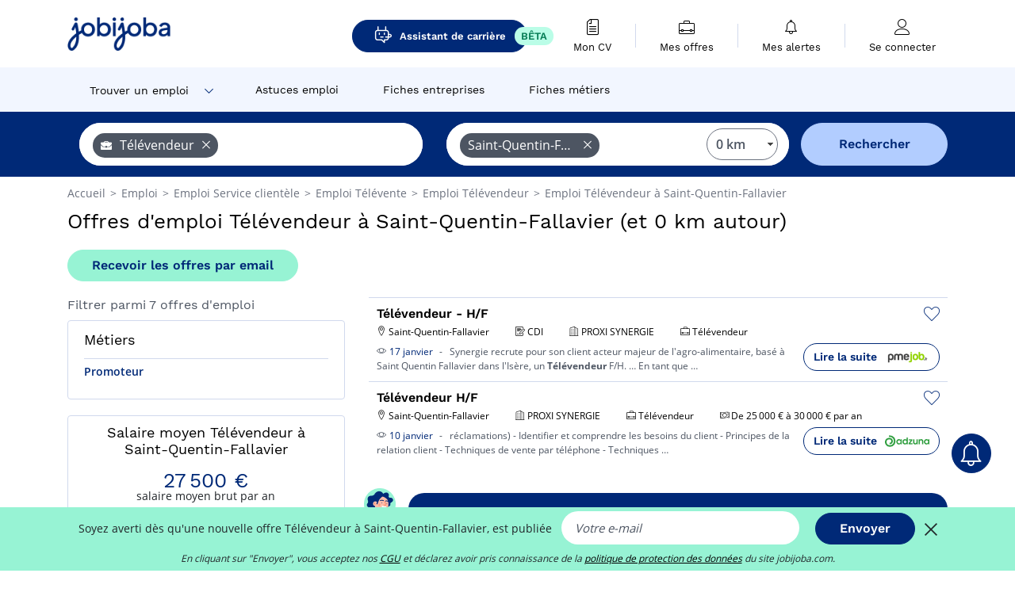

--- FILE ---
content_type: text/html; charset=UTF-8
request_url: https://www.jobijoba.com/fr/emploi/Televendeur/Saint-quentin-fallavier
body_size: 12549
content:
<!DOCTYPE html>
<html lang="fr-FR">
<head>
    <meta http-equiv="content-type" content="text/html; charset=utf-8"/>
    <link rel="shortcut icon" type="image/x-icon" href="/build/images/favicon.ico"/>
    <link rel="apple-touch-icon" sizes="192x192" href="/build/images/icons/icon-192x192.png"/>
    <title>Emploi Télévendeur à Saint-Quentin-Fallavier - Janvier 2026 - Jobijoba</title>
    <meta name="description" content="Trouvez votre emploi de Télévendeur à Saint-Quentin-Fallavier parmi les 7 offres proposées par Jobijoba ➤ CDI, CDD, Stages ☑ Alertes personnalisées par mail"/>
    <link rel="canonical" href="https://www.jobijoba.com/fr/emploi/Televendeur/Saint-quentin-fallavier"/>
    <meta name="theme-color" content="#ffffff">
    <meta name="viewport"
          content="width=device-width, height=device-height, initial-scale=1.0, maximum-scale=1.0, user-scalable=1"/>
    <meta name="robots" content="index, follow">
    <meta name="google" content="nositelinkssearchbox"/>
    <link rel="preconnect" href="https://jobijoba.imgix.net/">
    <link rel="preconnect" href="https://accounts.google.com"/>
    <link rel="preconnect" href="https://www.googletagmanager.com"/>
    <link rel="preconnect" href="https://sdk.privacy-center.org"/>
    <link rel="manifest" type="application/json" href="/fr/manifest.json" crossorigin="use-credentials">
    <link rel="preload" href="/build/fonts/WorkSans-Regular.393cfc4d.woff2" as="font" type="font/woff2" crossorigin="anonymous"/>
    <link rel="preload" href="/build/fonts/WorkSans-SemiBold.02545a07.woff2" as="font" type="font/woff2" crossorigin="anonymous"/>
    <link rel="preload" href="/build/fonts/open-sans-400.dfdc1a4b.woff2" as="font" type="font/woff2" crossorigin="anonymous"/>
    <link rel="preload" href="/build/fonts/icomoon.b9914f7e.woff2" as="font" type="font/woff2" crossorigin="anonymous"/>
    <meta property="og:title" content="Emploi Télévendeur à Saint-Quentin-Fallavier - Janvier 2026 - Jobijoba">
    <meta property="og:description" content="Trouvez votre emploi de Télévendeur à Saint-Quentin-Fallavier parmi les 7 offres proposées par Jobijoba ➤ CDI, CDD, Stages ☑ Alertes personnalisées par mail">
    <meta property="og:url" content="https://www.jobijoba.com/fr/emploi/Televendeur/Saint-quentin-fallavier">
    <meta property="og:site_name" content="Jobijoba">
    <meta property="og:image" content="https://www.jobijoba.com/fr/build/images/logo-jobijoba-200x200.jpg">
    <meta property="og:image:type" content="image/jpeg">
    <meta property="og:image:width" content="200">
    <meta property="og:image:height" content="200">
    <meta property="og:locale" content="fr_FR">
    <meta property="og:type" content="website">

    <meta property="fb:app_id" content="169814163212" />

    <meta name="twitter:card" content="summary" />
    <meta name="twitter:site" content="@JobiJoba_FR" />

                <link rel="stylesheet" href="/build/8543.3e817814.css"><link rel="stylesheet" href="/build/8298.9407c636.css">
    
    <link rel="stylesheet" href="/build/5176.36ebcf9b.css"><link rel="stylesheet" href="/build/results.a9195d6a.css">

    



    <script nonce="833BxPaGDqlZpUsLLBXrHg==">
                                    
        window.dataLayer = window.dataLayer || [];
        window.dataLayer.push({
            'categoryPage': 'search_results_index',
            'sujetPage': 'search_results',
            'typePage': 'index_jobtitle_city',                             'Metier' : 'télévendeur',
                'Domaine' : 'service clientèle',
                'Localite' : 'saint-quentin-fallavier',
                'jobCounter' : 7,
                    });
    </script>

    <script nonce="833BxPaGDqlZpUsLLBXrHg==" type="text/javascript">
        var _paq = window._paq || [];
    </script>

    <!-- Google Tag Manager -->
<script nonce="833BxPaGDqlZpUsLLBXrHg==">
window.didomiOnReady = window.didomiOnReady || [];
window.didomiOnReady.push(function () {
    (function(w,d,s,l,i){w[l]=w[l]||[];w[l].push({'gtm.start':
        new Date().getTime(),event:'gtm.js'});var f=d.getElementsByTagName(s)[0],
        j=d.createElement(s),dl=l!='dataLayer'?'&l='+l:'';j.async=true;j.src=
        'https://www.googletagmanager.com/gtm.js?id='+i+dl;f.parentNode.insertBefore(j,f);
    })(window,document,'script','dataLayer','GTM-MZGGGQS');
});
</script>
<!-- End Google Tag Manager -->


        </head>
<body>

        
            <header>
    <div id="header-wrapper" class="header-container" itemscope itemtype="http://www.schema.org/SiteNavigationElement">
        <div id="header-navbar-anchor"></div>
        <div class="navbar header-navbar py-0">
            <button type="button" class="header-navbar-menu js-menu">
                <div class="line-1"></div>
                <div class="line-2"></div>
                <div class="line-3"></div>
            </button>
            <div class="container navbar-container">
                <a class="navbar-brand d-flex align-items-center" href="/fr/">
                    <img class="navbar-logo" src="/build/images/logo_jobijoba.png?v2025-01-21" alt="Emploi" title="Emploi" width="255" height="70">
                </a>
                <div class="nav navbar-right navbar-links d-flex align-items-center">
                                            <a class="button-primary navbar-link-gpt-search results-button"
                           href="/fr/job-assistant" itemprop="url">
                            <span class="icon-gpt-search"></span>
                            <span itemprop="name">Assistant de carrière</span>
                            <span class="button-beta">BÊTA</span>
                        </a>

                                                                <div class="navbar-links-group">
                                                    <a class="navbar-link d-flex flex-md-row flex-lg-column " href="/fr/cv" rel="nofollow" itemprop="url">
                                <span class="navbar-link-icon icon-resume-file"></span>
                                <span class="navbar-link-label" itemprop="name">Mon CV</span>
                                                                <span class="border-active"></span>
                            </a>
                            <span class="navbar-link-separator"></span>
                                                <div class="navbar-link d-flex flex-md-row flex-lg-column " data-href="/fr/my-search-history" itemprop="url">
                            <span class="navbar-link-icon icon-resume-briefcase"></span>
                            <span class="navbar-link-label" itemprop="name">Mes offres</span>
                            <span class="border-active"></span>
                        </div>
                        <span class="navbar-link-separator"></span>
                        <div class="navbar-link d-flex flex-md-row flex-lg-column " data-href="/fr/my-alerts" itemprop="url">
                            <span class="navbar-link-icon icon-bell"></span>
                            <span class="navbar-link-label" itemprop="name">Mes alertes</span>
                            <span class="border-active"></span>
                        </div>
                        <span class="navbar-link-separator"></span>
                        <a class="navbar-link d-flex flex-md-row flex-lg-column " href="/fr/my-profile" rel="nofollow" itemprop="url">
                            <span class="navbar-link-icon icon-user-account"></span>
                            <span class="navbar-link-label" itemprop="name">
                                                                    Se connecter                                                            </span>
                            <span class="border-active"></span>
                        </a>
                    </div>
                </div>
            </div>
                            <button type="button" class="navbar-toggle navbar-search d-sm-block d-md-block d-lg-none">
                    <span class="icon-search"></span>
                </button>
                    </div>

        <div class="header-subnavbar py-0">
            <div class="container subnavbar-container">
                <div class="subnavbar">
                    <div class="subnavbar-links-group d-flex">
                                                                                    <div class="col-lg-2 subnavbar-link-job dropdown-button d-flex align-items-center p-0">
                                    <a itemprop="url" href="/fr/emploi"  class="subnavbar-link">
                                        <span itemprop="name">Trouver un emploi</span>
                                    </a>
                                    <span class="subnavbar-link-job-icon icon-arrow-down2"></span>
                                </div>
                                <div class="dropdown-content">
                                    <div class="container dropdown-content-container d-flex flex-column align-items-start">
                                        <div class="dropdown-content-title">TYPE DE CONTRAT</div>
                                        <div class="dropdown-content-link" data-href="/fr/emploi" itemprop="url"><span itemprop="name">Emploi CDI/CDD</span></div>
                                        <a class="dropdown-content-link" href="/fr/interim" itemprop="url"><span itemprop="name">Missions d'intérim</span></a>
                                        <a class="dropdown-content-link" href="/fr/alternance" itemprop="url"><span itemprop="name">Offres d'alternance</span></a>
                                    </div>
                                </div>
                                                                                                                                                                        <a itemprop="url" href="/fr/dossiers"
                                    class="subnavbar-link d-flex align-items-center ">
                                    <span itemprop="name">Astuces emploi</span>
                                </a>
                                                                                                                                                <a itemprop="url" href="/fr/entreprises"
                                    class="subnavbar-link d-flex align-items-center ">
                                    <span itemprop="name">Fiches entreprises</span>
                                </a>
                                                                                                                                                <a itemprop="url" href="/fr/fiches-metiers"
                                    class="subnavbar-link d-flex align-items-center ">
                                    <span itemprop="name">Fiches métiers</span>
                                </a>
                                                                        </div>
                </div>
            </div>
        </div>

    </div>

    </header>
    
        
<div id="form">
    <div id="header-search-box-anchor"></div>
    <div id="header-search-box" class="search-box-common">
        <img alt="" src="/build/images/cover-home.jpg" class="search-box-img d-flex d-lg-none d-xl-none" srcset="/build/images/cover-home-576.jpg 576w, /build/images/cover-home-768.jpg 768w, /build/images/cover-home-992.jpg 992w, /build/images/cover-home-1200.jpg 1200w">
        <div class="container container-searchbox">
            <div id="search-box">
                <div class="clearfix d-flex flex-column flex-lg-row">
                    <div id="form_what" class="suggest col-12 col-lg-5">
                        <div id="form_what_input"
                             data-text="Quel emploi recherchez-vous ?"
                             class="w-100">
                        </div>
                    </div>

                                            <div id="form_where" class="suggest col-12 col-lg-5">
                            <div id="form_where_perimeter">
                                <select id="form_where_perimeter_select" class="ui-multiselect-perimeter">
                                                                            <option value="0" class="perimeter-option" selected>
                                            0 km
                                        </option>
                                                                            <option value="10" class="perimeter-option" >
                                            10 km
                                        </option>
                                                                            <option value="15" class="perimeter-option" >
                                            15 km
                                        </option>
                                                                            <option value="20" class="perimeter-option" >
                                            20 km
                                        </option>
                                                                            <option value="50" class="perimeter-option" >
                                            50 km
                                        </option>
                                                                    </select>
                            </div>
                            <div id="form_where_input" data-text="Où ?" class="w-100"></div>
                        </div>
                    
                    <span id="form_submit_btn" class="search-box-button col-12 col-lg-2">Rechercher</span>
                </div>
            </div>
        </div>
    </div>
</div>

    


    
            <div class="container">
                <div id="wo-breadcrumbs" class="c_breadcrumb" itemscope itemtype="http://schema.org/BreadcrumbList">
        <span itemprop="itemListElement" itemscope itemtype="http://schema.org/ListItem">
            <a itemprop="item" href="/fr/" title="Accueil">
                <span itemprop="name">
                    Accueil                </span>
                <meta itemprop="position" content="1" />
            </a>
        </span>

                    <span class="wo-separator"> &gt; </span>
            <span itemprop="itemListElement" itemscope itemtype="http://schema.org/ListItem">
                                <a itemprop="item" href="/fr/emploi" title="Emploi">
                                    <span itemprop="name">
                        Emploi
                    </span>
                    <meta itemprop="position" content="2" />
                                </a>
                            </span>
                    <span class="wo-separator"> &gt; </span>
            <span itemprop="itemListElement" itemscope itemtype="http://schema.org/ListItem">
                                <a itemprop="item" href="/fr/emploi/Service+clientele" title="Emploi Service clientèle ">
                                    <span itemprop="name">
                        Emploi Service clientèle 
                    </span>
                    <meta itemprop="position" content="3" />
                                </a>
                            </span>
                    <span class="wo-separator"> &gt; </span>
            <span itemprop="itemListElement" itemscope itemtype="http://schema.org/ListItem">
                                <a itemprop="item" href="/fr/emploi/Televente" title="Emploi Télévente ">
                                    <span itemprop="name">
                        Emploi Télévente 
                    </span>
                    <meta itemprop="position" content="4" />
                                </a>
                            </span>
                    <span class="wo-separator"> &gt; </span>
            <span itemprop="itemListElement" itemscope itemtype="http://schema.org/ListItem">
                                <a itemprop="item" href="/fr/emploi/Televendeur" title="Emploi Télévendeur ">
                                    <span itemprop="name">
                        Emploi Télévendeur 
                    </span>
                    <meta itemprop="position" content="5" />
                                </a>
                            </span>
                    <span class="wo-separator"> &gt; </span>
            <span itemprop="itemListElement" itemscope itemtype="http://schema.org/ListItem">
                                <a itemprop="item" href="/fr/emploi/Televendeur/Saint-quentin-fallavier" title="Emploi Télévendeur à Saint-Quentin-Fallavier">
                                    <span itemprop="name">
                        Emploi Télévendeur à Saint-Quentin-Fallavier
                    </span>
                    <meta itemprop="position" content="6" />
                                </a>
                            </span>
            </div>

        </div>
    
    <div class="container results-container">
        <div class="results-header row">
            <div class="col-12">
                <h1 class="results-h1 jj-text-xlarge">
                    Offres d&#039;emploi Télévendeur à Saint-Quentin-Fallavier (et 0 km autour)
                </h1>
                <span class="alert-button button-secondary c_button" data-search-id="" data-origin="top" data-url="https://www.jobijoba.com/fr/alert/create">
                    Recevoir les offres par email
                </span>
            </div>
        </div>
        <div class="row">
            <div class="filters col-12 col-lg-4">
            <div class="row">
            <div class="col-md-12 clearfix">
                
            </div>
        </div>
        <h2 id="filter-title" class="filter-h2 d-flex justify-content-between jj-text-xsmall">
        Filtrer parmi 7 offres d&#039;emploi
        <span class="mobile-icon">
            <span class="icon-arrow-down2"></span>
            <span class="icon-arrow-up2"></span>
        </span>
    </h2>
                                                                        <div class="filter-card" id="jobtitles">
        <div class="filter-card-header d-flex justify-content-between">
            Métiers
            <span class="mobile-icon">
                <span class="icon-arrow-down2"></span>
                <span class="icon-arrow-up2"></span>
            </span>
        </div>
        <div class="filter-card-body">
                                                                            
                                                
                                
                <div class="jj-border">
                    <a href="/fr/emploi/Promoteur/Saint-quentin-fallavier" class="filter-link" title="Emploi Promoteur à Saint-Quentin-Fallavier">
                                        Promoteur
                    </a>
                </div>
            
                    </div>
    </div>
        
        <div class="filter-card d-none d-md-block" id="salary">
    <h2 class="filter-h2 filter-card-header text-center jj-text-large">
        Salaire moyen Télévendeur à Saint-Quentin-Fallavier
    </h2>
    <div class="filter-card-body">
        <div class="text-primary text-center value">27 500 €</div>
        <div class="text-center jj-text-small">salaire moyen brut par an</div>
        <div id="salary-graph"
             data-salary-min="27500"
             data-salary-max="27500"
             data-salary-mean="27500" data-highcharts-chart="0"></div>
    </div>
</div>

                
            
        
    <div class="filter-card" id="publication_date">
        <div class="filter-card-header d-flex justify-content-between">
            Date de publication
            <span class="mobile-icon">
                <span class="icon-arrow-down2"></span>
                <span class="icon-arrow-up2"></span>
            </span>
        </div>
        <div class="filter-card-body">
                                                                    <div class="jj-border">
                                            <div data-href="/fr/query/?what=Televendeur&amp;where=Saint-quentin-fallavier&amp;where_type=city&amp;perimeter=0&amp;period=24_hours" class="filter-link">
                            Dernières 24h
                        </div>
                    
                </div>
                                                                    <div class="jj-border">
                                            <div data-href="/fr/query/?what=Televendeur&amp;where=Saint-quentin-fallavier&amp;where_type=city&amp;perimeter=0&amp;period=7_days" class="filter-link">
                            7 derniers jours
                        </div>
                    
                </div>
                                                                    <div class="jj-border">
                                            <div data-href="/fr/query/?what=Televendeur&amp;where=Saint-quentin-fallavier&amp;where_type=city&amp;perimeter=0&amp;period=15_days" class="filter-link">
                            15 derniers jours
                        </div>
                    
                </div>
                                                                    <div class="jj-border">
                                            <div data-href="/fr/query/?what=Televendeur&amp;where=Saint-quentin-fallavier&amp;where_type=city&amp;perimeter=0&amp;period=30_days" class="filter-link">
                            30 derniers jours
                        </div>
                    
                </div>
                    </div>
    </div>
            <div class="filter-card" id="contract_type">
        <div class="filter-card-header d-flex justify-content-between">
            Contrats
            <span class="mobile-icon">
                <span class="icon-arrow-down2"></span>
                <span class="icon-arrow-up2"></span>
            </span>
        </div>
        <div class="filter-card-body">
                                    <div id="contract-graph" class="contract-graph d-none d-md-block" data-contract='{&quot;CDI&quot;:1}'></div>

                            <div class="jj-border">
                    <label class="contract-type-label" for="CDI">
                    <input id="CDI" type="checkbox" value="CDI" >
                    <span class="contract-label">
                        CDI
                    </span>
                    </label>
                </div>
                            <div class="jj-border">
                    <label class="contract-type-label" for="Intérim">
                    <input id="Intérim" type="checkbox" value="Intérim" >
                    <span class="contract-label">
                        Intérim
                    </span>
                    </label>
                </div>
                            <div class="jj-border">
                    <label class="contract-type-label" for="CDD">
                    <input id="CDD" type="checkbox" value="CDD" >
                    <span class="contract-label">
                        CDD
                    </span>
                    </label>
                </div>
                            <div class="jj-border">
                    <label class="contract-type-label" for="Indépendant">
                    <input id="Indépendant" type="checkbox" value="Indépendant" >
                    <span class="contract-label">
                        Indépendant
                    </span>
                    </label>
                </div>
                            <div class="jj-border">
                    <label class="contract-type-label" for="Stage">
                    <input id="Stage" type="checkbox" value="Stage" >
                    <span class="contract-label">
                        Stage
                    </span>
                    </label>
                </div>
                            <div class="jj-border">
                    <label class="contract-type-label" for="Alternance">
                    <input id="Alternance" type="checkbox" value="Alternance" >
                    <span class="contract-label">
                        Alternance
                    </span>
                    </label>
                </div>
                        <button id="contract-submit" class="button-outline" type="button" data-target="https://www.jobijoba.com/fr/query/?what=Televendeur&amp;where=Saint-quentin-fallavier&amp;whereType=city&amp;perimeter=0">Valider</button>
        </div>
    </div>


                <div id="filters-anchor"></div>
        <div id="filters-fixed" style="display: none;">
            <div class="filter-card-header">
                <p class="filter-fixed-title">Modifier mes filtres</p>
            </div>
            <div class="filter-card-body">
                                    <div class="border-top">
                        <a class="filter-link" href="#jobtitles">Métiers</a>
                    </div>
                                    <div class="border-top">
                        <a class="filter-link" href="#publication_date">Date de publication</a>
                    </div>
                                    <div class="border-top">
                        <a class="filter-link" href="#contract_type">Contrats</a>
                    </div>
                            </div>
        </div>
    </div>            <div class="right-column col-12 col-lg-8">
    
    <div class="offers">
                    




<div class="offer" data-id="ad_a9dfd4a0f060dc84eb68bbba44089097">
    <div class="actions float-right d-flex">
        <span class="icon-save-ad  icon-heart-empty js-save-ad "
              title="Sauvegarder l'offre"></span>
    </div>

            <div data-atc="uggcf://jjj=pt=wbovwbon=pt=pbz/se/naabapr/54/n9qsq4n0s060qp84ro68ooon44089097" class="offer-link encoded-offer-link " data-product="{&quot;event&quot;:&quot;productClick&quot;,&quot;email&quot;:&quot;&quot;,&quot;ecommerce&quot;:{&quot;click&quot;:{&quot;actionField&quot;:{&quot;list&quot;:&quot;search_results_index&quot;},&quot;products&quot;:[{&quot;name&quot;:&quot;T\u00e9l\u00e9vendeur - H\/F&quot;,&quot;id&quot;:&quot;a9dfd4a0f060dc84eb68bbba44089097&quot;,&quot;price&quot;:0,&quot;brand&quot;:&quot;PROXI SYNERGIE&quot;,&quot;category&quot;:&quot;Service client\u00e8le&quot;,&quot;variant&quot;:&quot;emploi_organic_exact&quot;,&quot;rhw&quot;:1341285,&quot;chw&quot;:1341285,&quot;bhw&quot;:1341285,&quot;ahw&quot;:1341285,&quot;position&quot;:1,&quot;dimension24&quot;:&quot;pmejob.fr_free&quot;,&quot;customerName&quot;:&quot;SHARK CONSEIL&quot;,&quot;mv_test&quot;:&quot;false&quot;}]}}}">
    
        <div class="offer-header">
            <h3 class="offer-header-title">
                Télévendeur - H/F
            </h3>

            
            <div class="offer-features">
                                    <span class="feature">
                    <span class="iconwrap">
                        <span class="icon-map-marker"></span>
                    </span>
                    <span>Saint-Quentin-Fallavier</span>
                                                                                </span>
                                                                                                        <span class="feature">
                                <span class="iconwrap">
                                    <span class="icon-register"></span>
                                </span>
                                <span>CDI</span>
                            </span>
                                                                                                <span class="feature">
                    <span class="iconwrap">
                        <span class="icon-apartment"></span>
                    </span>
                    <span>
                        PROXI SYNERGIE
                                            </span>
                </span>
                
                                    <span class="feature">
                        <span class="iconwrap">
                            <span class="icon-resume-briefcase"></span>
                        </span>
                        <span>Télévendeur</span>
                    </span>
                
                            </div>
        </div>
        <div class="d-flex justify-content-between">
            <div class="d-inline description-wrapper">
                                    <a class="permalink-link" href="https://www.jobijoba.com/fr/annonce/54/a9dfd4a0f060dc84eb68bbba44089097" title="Télévendeur - H/F">
                        <span class="permalink-icon icon-eye2"></span>
                    </a>
                
                <span class="text-primary publication_date">
                    17 janvier
                </span>
                <span class="separator">-</span>
                <span class="description">
                    <span class="d-none d-lg-inline">Synergie recrute pour son client acteur </span>majeur de l'agro-alimentaire, basé à Saint Quentin Fallavier dans l'Isère, un <strong>Télévendeur</strong><span class="d-none d-lg-inline"> F/H. &hellip; En tant que</span><span> &hellip;</span>
                </span>
                            </div>
            <div class="candidate d-none d-lg-block">
                <div class="button-outline candidate-btn">
                    <span class="d-inline-flex align-items-center">
                        <span class="candidate-btn-label">Lire la suite</span>
                        <img class="thumbnailIcon" src="https://www.jobijoba.com/fr/image/partner/pmejob.fr_free.gif" alt="pmejob.fr_free" title="pmejob.fr_free" />
                    </span>
                </div>
            </div>
        </div>

            </div>
    </div>
                                                                                




<div class="offer" data-id="ad_ffed0e8cc13e871e898793e483f10401">
    <div class="actions float-right d-flex">
        <span class="icon-save-ad  icon-heart-empty js-save-ad "
              title="Sauvegarder l'offre"></span>
    </div>

            <div data-atc="uggcf://jjj=pt=wbovwbon=pt=pbz/se/naabapr/54/ssrq0r8pp13r871r898793r483s10401" class="offer-link encoded-offer-link " data-product="{&quot;event&quot;:&quot;productClick&quot;,&quot;email&quot;:&quot;&quot;,&quot;ecommerce&quot;:{&quot;click&quot;:{&quot;actionField&quot;:{&quot;list&quot;:&quot;search_results_index&quot;},&quot;products&quot;:[{&quot;name&quot;:&quot;T\u00e9l\u00e9vendeur H\/F&quot;,&quot;id&quot;:&quot;ffed0e8cc13e871e898793e483f10401&quot;,&quot;price&quot;:0,&quot;brand&quot;:&quot;PROXI SYNERGIE&quot;,&quot;category&quot;:&quot;Service client\u00e8le&quot;,&quot;variant&quot;:&quot;emploi_organic_exact&quot;,&quot;rhw&quot;:1341285,&quot;chw&quot;:1341285,&quot;bhw&quot;:1341285,&quot;ahw&quot;:1341285,&quot;position&quot;:2,&quot;dimension24&quot;:&quot;adzuna.fr_orga&quot;,&quot;customerName&quot;:&quot;Adzuna Ltd&quot;,&quot;mv_test&quot;:&quot;false&quot;}]}}}">
    
        <div class="offer-header">
            <h3 class="offer-header-title">
                Télévendeur H/F
            </h3>

            
            <div class="offer-features">
                                    <span class="feature">
                    <span class="iconwrap">
                        <span class="icon-map-marker"></span>
                    </span>
                    <span>Saint-Quentin-Fallavier</span>
                                                                                </span>
                                                                    <span class="feature">
                    <span class="iconwrap">
                        <span class="icon-apartment"></span>
                    </span>
                    <span>
                        PROXI SYNERGIE
                                            </span>
                </span>
                
                                    <span class="feature">
                        <span class="iconwrap">
                            <span class="icon-resume-briefcase"></span>
                        </span>
                        <span>Télévendeur</span>
                    </span>
                
                                    <div class="feature">
                        <span class="iconwrap">
                            <span class="icon-banknot"></span>
                        </span>
                        De 25 000 € à 30 000 € par an
                    </div>
                            </div>
        </div>
        <div class="d-flex justify-content-between">
            <div class="d-inline description-wrapper">
                                    <a class="permalink-link" href="https://www.jobijoba.com/fr/annonce/54/ffed0e8cc13e871e898793e483f10401" title="Télévendeur H/F">
                        <span class="permalink-icon icon-eye2"></span>
                    </a>
                
                <span class="text-primary publication_date">
                    10 janvier
                </span>
                <span class="separator">-</span>
                <span class="description">
                    <span class="d-none d-lg-inline"></span> réclamations) - Identifier et comprendre les besoins du client - Principes de la relation client -<span class="d-none d-lg-inline"> Techniques de vente par téléphone - Techniques</span><span> &hellip;</span>
                </span>
                            </div>
            <div class="candidate d-none d-lg-block">
                <div class="button-outline candidate-btn">
                    <span class="d-inline-flex align-items-center">
                        <span class="candidate-btn-label">Lire la suite</span>
                        <img class="thumbnailIcon" src="https://www.jobijoba.com/fr/image/partner/adzuna.fr_orga.gif" alt="adzuna.fr_orga" title="adzuna.fr_orga" />
                    </span>
                </div>
            </div>
        </div>

            </div>
    </div>
                                                                                </div>

    
                

<div class="coach-bubble jobtitle">
    <img class="coach" src="/build/images/results/coach.png" alt="coach"/>
    <div class="coach-title">
                                <span class="icon-briefcase"></span>
                                                 D&#039;autres métiers peuvent vous intéresser Saint-Quentin-Fallavier

    </div>

            <div class="content jj-text-small">
                                                                        <a class="button-primary btn-link  m-1" href="/fr/emploi/Technicien+de+support/Saint-quentin-fallavier">
                            Emploi Technicien de support à Saint-Quentin-Fallavier
                        </a>
                                                        </div>
    </div>
            
    <span class="fuzzy-title jj-text-large">Offres d&#039;emploi proches qui peuvent vous intéresser</span>

    <div class="offers">
                    




<div class="offer" data-id="ad_4da7c832f1b7d0a0ac4f5f5da4ab9876">
    <div class="actions float-right d-flex">
        <span class="icon-save-ad  icon-heart-empty js-save-ad "
              title="Sauvegarder l'offre"></span>
    </div>

            <div data-atc="uggcf://jjj=pt=wbovwbon=pt=pbz/se/naabapr/54/4qn7p832s1o7q0n0np4s5s5qn4no9876" class="offer-link encoded-offer-link " data-product="{&quot;event&quot;:&quot;productClick&quot;,&quot;email&quot;:&quot;&quot;,&quot;ecommerce&quot;:{&quot;click&quot;:{&quot;actionField&quot;:{&quot;list&quot;:&quot;search_results_index&quot;},&quot;products&quot;:[{&quot;name&quot;:&quot;Promoteur mar\u00e9e H\/F&quot;,&quot;id&quot;:&quot;4da7c832f1b7d0a0ac4f5f5da4ab9876&quot;,&quot;price&quot;:0,&quot;brand&quot;:&quot;KELTIS&quot;,&quot;category&quot;:&quot;Immobilier&quot;,&quot;variant&quot;:&quot;emploi_organic_fuzzy&quot;,&quot;rhw&quot;:1341285,&quot;chw&quot;:1341285,&quot;bhw&quot;:1341285,&quot;ahw&quot;:1341285,&quot;position&quot;:3,&quot;dimension24&quot;:&quot;adzuna.fr_orga&quot;,&quot;customerName&quot;:&quot;Adzuna Ltd&quot;,&quot;mv_test&quot;:&quot;false&quot;}]}}}">
    
        <div class="offer-header">
            <p class="offer-header-title">
                Promoteur marée H/F
            </p>

            
            <div class="offer-features">
                                    <span class="feature">
                    <span class="iconwrap">
                        <span class="icon-map-marker"></span>
                    </span>
                    <span>Saint-Quentin-Fallavier</span>
                                                                                </span>
                                                                    <span class="feature">
                    <span class="iconwrap">
                        <span class="icon-apartment"></span>
                    </span>
                    <span>
                        KELTIS
                                            </span>
                </span>
                
                                    <span class="feature">
                        <span class="iconwrap">
                            <span class="icon-resume-briefcase"></span>
                        </span>
                        <span>Promoteur</span>
                    </span>
                
                            </div>
        </div>
        <div class="d-flex justify-content-between">
            <div class="d-inline description-wrapper">
                                    <a class="permalink-link" href="https://www.jobijoba.com/fr/annonce/54/4da7c832f1b7d0a0ac4f5f5da4ab9876" title="Promoteur marée H/F">
                        <span class="permalink-icon icon-eye2"></span>
                    </a>
                
                <span class="text-primary publication_date">
                    23 janvier
                </span>
                <span class="separator">-</span>
                <span class="description">
                    <span class="d-none d-lg-inline">Marée auprès des commerciaux - Analyse les portefeuilles </span>clients et leurs performances - Participer à la formation des nouveaux commerciaux <strong>télévendeurs</strong><span class="d-none d-lg-inline"></span><span> &hellip;</span>
                </span>
                            </div>
            <div class="candidate d-none d-lg-block">
                <div class="button-outline candidate-btn">
                    <span class="d-inline-flex align-items-center">
                        <span class="candidate-btn-label">Lire la suite</span>
                        <img class="thumbnailIcon" src="https://www.jobijoba.com/fr/image/partner/adzuna.fr_orga.gif" alt="adzuna.fr_orga" title="adzuna.fr_orga" />
                    </span>
                </div>
            </div>
        </div>

            </div>
    </div>
                                                                    




<div class="offer" data-id="ad_9b4dc35431d2ed9bd96bc7e28f60bd46">
    <div class="actions float-right d-flex">
        <span class="icon-save-ad  icon-heart-empty js-save-ad "
              title="Sauvegarder l'offre"></span>
    </div>

            <div data-atc="uggcf://jjj=pt=wbovwbon=pt=pbz/se/naabapr/54/9o4qp35431q2rq9oq96op7r28s60oq46" class="offer-link encoded-offer-link " data-product="{&quot;event&quot;:&quot;productClick&quot;,&quot;email&quot;:&quot;&quot;,&quot;ecommerce&quot;:{&quot;click&quot;:{&quot;actionField&quot;:{&quot;list&quot;:&quot;search_results_index&quot;},&quot;products&quot;:[{&quot;name&quot;:&quot;Promoteur mar\u00e9e H\/F&quot;,&quot;id&quot;:&quot;9b4dc35431d2ed9bd96bc7e28f60bd46&quot;,&quot;price&quot;:0,&quot;brand&quot;:&quot;none&quot;,&quot;category&quot;:&quot;Immobilier&quot;,&quot;variant&quot;:&quot;emploi_organic_fuzzy&quot;,&quot;rhw&quot;:1341285,&quot;chw&quot;:1341285,&quot;bhw&quot;:1341285,&quot;ahw&quot;:1341285,&quot;position&quot;:3,&quot;dimension24&quot;:&quot;pole-emploi.fr&quot;,&quot;customerName&quot;:&quot;P\u00f4le Emploi Etablissement DSI&quot;,&quot;mv_test&quot;:&quot;false&quot;}]}}}">
    
        <div class="offer-header">
            <p class="offer-header-title">
                Promoteur marée H/F
            </p>

            
            <div class="offer-features">
                                    <span class="feature">
                    <span class="iconwrap">
                        <span class="icon-map-marker"></span>
                    </span>
                    <span>Saint-Quentin-Fallavier</span>
                                                                                </span>
                                                                                                        <span class="feature">
                                <span class="iconwrap">
                                    <span class="icon-register"></span>
                                </span>
                                <span>CDI</span>
                            </span>
                                                                            
                                    <span class="feature">
                        <span class="iconwrap">
                            <span class="icon-resume-briefcase"></span>
                        </span>
                        <span>Promoteur</span>
                    </span>
                
                            </div>
        </div>
        <div class="d-flex justify-content-between">
            <div class="d-inline description-wrapper">
                                    <a class="permalink-link" href="https://www.jobijoba.com/fr/annonce/54/9b4dc35431d2ed9bd96bc7e28f60bd46" title="Promoteur marée H/F">
                        <span class="permalink-icon icon-eye2"></span>
                    </a>
                
                <span class="text-primary publication_date">
                    16 janvier
                </span>
                <span class="separator">-</span>
                <span class="description">
                    <span class="d-none d-lg-inline">Marée auprès des commerciaux- Analyse les portefeuilles </span>clients et leurs performances- Participer à la formation des nouveaux commerciaux <strong>télévendeurs</strong><span class="d-none d-lg-inline"></span><span> &hellip;</span>
                </span>
                            </div>
            <div class="candidate d-none d-lg-block">
                <div class="button-outline candidate-btn">
                    <span class="d-inline-flex align-items-center">
                        <span class="candidate-btn-label">Lire la suite</span>
                        <img class="thumbnailIcon" src="https://www.jobijoba.com/fr/image/partner/pole-emploi.fr.gif" alt="pole-emploi.fr" title="pole-emploi.fr" />
                    </span>
                </div>
            </div>
        </div>

            </div>
    </div>
                                                                    




<div class="offer" data-id="ad_0533d850411447015b136ab18d48e6b7">
    <div class="actions float-right d-flex">
        <span class="icon-save-ad  icon-heart-empty js-save-ad "
              title="Sauvegarder l'offre"></span>
    </div>

            <div data-atc="uggcf://jjj=pt=wbovwbon=pt=pbz/se/erqverpg/bssre/54/0533q850411447015o136no18q48r6o7" class="offer-link encoded-offer-link js-target" data-product="{&quot;event&quot;:&quot;productClick&quot;,&quot;email&quot;:&quot;&quot;,&quot;ecommerce&quot;:{&quot;click&quot;:{&quot;actionField&quot;:{&quot;list&quot;:&quot;search_results_index&quot;},&quot;products&quot;:[{&quot;name&quot;:&quot;Promoteur Mar\u00e9e H\/F&quot;,&quot;id&quot;:&quot;0533d850411447015b136ab18d48e6b7&quot;,&quot;price&quot;:0,&quot;brand&quot;:&quot;Keltis&quot;,&quot;category&quot;:&quot;Immobilier&quot;,&quot;variant&quot;:&quot;emploi_payant_fuzzy&quot;,&quot;rhw&quot;:1344380.2500000002,&quot;chw&quot;:1341285,&quot;bhw&quot;:1344380.2500000002,&quot;ahw&quot;:1341285,&quot;position&quot;:3,&quot;dimension24&quot;:&quot;rj_holeest_dynamic&quot;,&quot;customerName&quot;:&quot;Hellowork SAS&quot;,&quot;mv_test&quot;:&quot;false&quot;}]}}}">
    
        <div class="offer-header">
            <p class="offer-header-title">
                Promoteur Marée H/F
            </p>

            
            <div class="offer-features">
                                    <span class="feature">
                    <span class="iconwrap">
                        <span class="icon-map-marker"></span>
                    </span>
                    <span>Saint-Quentin-Fallavier</span>
                                                                                </span>
                                                                                                        <span class="feature">
                                <span class="iconwrap">
                                    <span class="icon-register"></span>
                                </span>
                                <span>CDI</span>
                            </span>
                                                                                                <span class="feature">
                    <span class="iconwrap">
                        <span class="icon-apartment"></span>
                    </span>
                    <span>
                        Keltis
                                            </span>
                </span>
                
                                    <span class="feature">
                        <span class="iconwrap">
                            <span class="icon-resume-briefcase"></span>
                        </span>
                        <span>Promoteur</span>
                    </span>
                
                            </div>
        </div>
        <div class="d-flex justify-content-between">
            <div class="d-inline description-wrapper">
                                    <a class="permalink-link" href="https://www.jobijoba.com/fr/annonce/54/0533d850411447015b136ab18d48e6b7" title="Promoteur Marée H/F">
                        <span class="permalink-icon icon-eye2"></span>
                    </a>
                
                <span class="text-primary publication_date">
                    15 janvier
                </span>
                <span class="separator">-</span>
                <span class="description">
                    <span class="d-none d-lg-inline">Marée auprès des commerciaux - Analyse les portefeuilles </span>clients et leurs performances - Participer à la formation des nouveaux commerciaux <strong>télévendeurs</strong><span class="d-none d-lg-inline"></span><span> &hellip;</span>
                </span>
                            </div>
            <div class="candidate d-none d-lg-block">
                <div class="button-outline candidate-btn">
                    <span class="d-inline-flex align-items-center">
                        <span class="candidate-btn-label">Lire la suite</span>
                        <img class="thumbnailIcon" src="https://www.jobijoba.com/fr/image/partner/hellowork.com.gif" alt="hellowork.com" title="hellowork.com" />
                    </span>
                </div>
            </div>
        </div>

            </div>
    </div>
                                                                    




<div class="offer" data-id="ad_648b3aad4a64401b56900cb310806a0d">
    <div class="actions float-right d-flex">
        <span class="icon-save-ad  icon-heart-empty js-save-ad "
              title="Sauvegarder l'offre"></span>
    </div>

            <div data-atc="uggcf://jjj=pt=wbovwbon=pt=pbz/se/naabapr/54/648o3nnq4n64401o56900po310806n0q" class="offer-link encoded-offer-link " data-product="{&quot;event&quot;:&quot;productClick&quot;,&quot;email&quot;:&quot;&quot;,&quot;ecommerce&quot;:{&quot;click&quot;:{&quot;actionField&quot;:{&quot;list&quot;:&quot;search_results_index&quot;},&quot;products&quot;:[{&quot;name&quot;:&quot;Promoteur Mar\u00e9e H\/F&quot;,&quot;id&quot;:&quot;648b3aad4a64401b56900cb310806a0d&quot;,&quot;price&quot;:0,&quot;brand&quot;:&quot;Keltis&quot;,&quot;category&quot;:&quot;Immobilier&quot;,&quot;variant&quot;:&quot;emploi_organic_fuzzy&quot;,&quot;rhw&quot;:1341285,&quot;chw&quot;:1341285,&quot;bhw&quot;:1341285,&quot;ahw&quot;:1341285,&quot;position&quot;:3,&quot;dimension24&quot;:&quot;adzuna.fr_orga&quot;,&quot;customerName&quot;:&quot;Adzuna Ltd&quot;,&quot;mv_test&quot;:&quot;false&quot;}]}}}">
    
        <div class="offer-header">
            <p class="offer-header-title">
                Promoteur Marée H/F
            </p>

            
            <div class="offer-features">
                                    <span class="feature">
                    <span class="iconwrap">
                        <span class="icon-map-marker"></span>
                    </span>
                    <span>Saint-Quentin-Fallavier</span>
                                                                                </span>
                                                                    <span class="feature">
                    <span class="iconwrap">
                        <span class="icon-apartment"></span>
                    </span>
                    <span>
                        Keltis
                                            </span>
                </span>
                
                                    <span class="feature">
                        <span class="iconwrap">
                            <span class="icon-resume-briefcase"></span>
                        </span>
                        <span>Promoteur</span>
                    </span>
                
                            </div>
        </div>
        <div class="d-flex justify-content-between">
            <div class="d-inline description-wrapper">
                                    <a class="permalink-link" href="https://www.jobijoba.com/fr/annonce/54/648b3aad4a64401b56900cb310806a0d" title="Promoteur Marée H/F">
                        <span class="permalink-icon icon-eye2"></span>
                    </a>
                
                <span class="text-primary publication_date">
                    15 janvier
                </span>
                <span class="separator">-</span>
                <span class="description">
                    <span class="d-none d-lg-inline">Marée auprès des commerciaux - Analyse les portefeuilles </span>clients et leurs performances - Participer à la formation des nouveaux commerciaux <strong>télévendeurs</strong><span class="d-none d-lg-inline"></span><span> &hellip;</span>
                </span>
                            </div>
            <div class="candidate d-none d-lg-block">
                <div class="button-outline candidate-btn">
                    <span class="d-inline-flex align-items-center">
                        <span class="candidate-btn-label">Lire la suite</span>
                        <img class="thumbnailIcon" src="https://www.jobijoba.com/fr/image/partner/adzuna.fr_orga.gif" alt="adzuna.fr_orga" title="adzuna.fr_orga" />
                    </span>
                </div>
            </div>
        </div>

            </div>
    </div>
                                                                    




<div class="offer" data-id="ad_648b3aad4a64401b56900cb310806a0d">
    <div class="actions float-right d-flex">
        <span class="icon-save-ad  icon-heart-empty js-save-ad "
              title="Sauvegarder l'offre"></span>
    </div>

            <div data-atc="uggcf://jjj=pt=wbovwbon=pt=pbz/se/naabapr/54/648o3nnq4n64401o56900po310806n0q" class="offer-link encoded-offer-link " data-product="{&quot;event&quot;:&quot;productClick&quot;,&quot;email&quot;:&quot;&quot;,&quot;ecommerce&quot;:{&quot;click&quot;:{&quot;actionField&quot;:{&quot;list&quot;:&quot;search_results_index&quot;},&quot;products&quot;:[{&quot;name&quot;:&quot;Promoteur Mar\u00e9e H\/F&quot;,&quot;id&quot;:&quot;648b3aad4a64401b56900cb310806a0d&quot;,&quot;price&quot;:0,&quot;brand&quot;:&quot;Keltis&quot;,&quot;category&quot;:&quot;Immobilier&quot;,&quot;variant&quot;:&quot;emploi_organic_fuzzy&quot;,&quot;rhw&quot;:1341285,&quot;chw&quot;:1341285,&quot;bhw&quot;:1341285,&quot;ahw&quot;:1341285,&quot;position&quot;:3,&quot;dimension24&quot;:&quot;adzuna.fr_orga&quot;,&quot;customerName&quot;:&quot;Adzuna Ltd&quot;,&quot;mv_test&quot;:&quot;false&quot;}]}}}">
    
        <div class="offer-header">
            <p class="offer-header-title">
                Promoteur Marée H/F
            </p>

            
            <div class="offer-features">
                                    <span class="feature">
                    <span class="iconwrap">
                        <span class="icon-map-marker"></span>
                    </span>
                    <span>Saint-Quentin-Fallavier</span>
                                                                                </span>
                                                                    <span class="feature">
                    <span class="iconwrap">
                        <span class="icon-apartment"></span>
                    </span>
                    <span>
                        Keltis
                                            </span>
                </span>
                
                                    <span class="feature">
                        <span class="iconwrap">
                            <span class="icon-resume-briefcase"></span>
                        </span>
                        <span>Promoteur</span>
                    </span>
                
                            </div>
        </div>
        <div class="d-flex justify-content-between">
            <div class="d-inline description-wrapper">
                                    <a class="permalink-link" href="https://www.jobijoba.com/fr/annonce/54/648b3aad4a64401b56900cb310806a0d" title="Promoteur Marée H/F">
                        <span class="permalink-icon icon-eye2"></span>
                    </a>
                
                <span class="text-primary publication_date">
                    15 janvier
                </span>
                <span class="separator">-</span>
                <span class="description">
                    <span class="d-none d-lg-inline">Marée auprès des commerciaux - Analyse les portefeuilles </span>clients et leurs performances - Participer à la formation des nouveaux commerciaux <strong>télévendeurs</strong><span class="d-none d-lg-inline"></span><span> &hellip;</span>
                </span>
                            </div>
            <div class="candidate d-none d-lg-block">
                <div class="button-outline candidate-btn">
                    <span class="d-inline-flex align-items-center">
                        <span class="candidate-btn-label">Lire la suite</span>
                        <img class="thumbnailIcon" src="https://www.jobijoba.com/fr/image/partner/adzuna.fr_orga.gif" alt="adzuna.fr_orga" title="adzuna.fr_orga" />
                    </span>
                </div>
            </div>
        </div>

            </div>
    </div>
                                                                    </div>

    

<div class="coach-bubble">
    <img class="coach" src="/build/images/results/coach.png" alt="coach"/>
    <div class="description">
        <div class="widen">
            <div class="coach-title">
                <span class="icon"></span>
                D&#039;autres recherches similaires Télévendeur à Saint-Quentin-Fallavier
            </div>
            <div class="suggestions-links">
                                                                                                        
    <a class="button-primary m-1"
       href="/fr/emploi/Televendeur"
       title="Emploi Télévendeur"> Emploi Télévendeur
    </a>

                                                                                        
    <a class="button-primary m-1"
       href="/fr/emploi/lieu/Saint-quentin-fallavier"
       title="Emploi à Saint-Quentin-Fallavier"> Emploi à Saint-Quentin-Fallavier
    </a>

                                                                                        
    <a class="button-primary m-1"
       href="/fr/emploi/Televendeur/Isere"
       title="Emploi Télévendeur en Isère"> Emploi Télévendeur en Isère
    </a>

                                                                                        
    <a class="button-primary m-1"
       href="/fr/emploi/Televendeur/Rhone-alpes"
       title="Emploi Télévendeur en Rhône-Alpes"> Emploi Télévendeur en Rhône-Alpes
    </a>

                                                </div>
                            <div class="coach-title">
                    Les secteurs suivants recrutent à Saint-Quentin-Fallavier&nbsp; :
                </div>
                <div class="suggestions-links">
                                                                                
    <a class="button-primary m-1"
       href="/fr/emploi/Televente/Saint-quentin-fallavier"
       title="Emploi Télévente à Saint-Quentin-Fallavier"> Emploi Télévente à Saint-Quentin-Fallavier
    </a>

                                                            </div>
                        <div>
                            </div>
            <div>
                            </div>
        </div>
    </div>
</div>




    <div class="alert-bloc container form-green-background">

    <div class="row">
        <div class="d-none d-md-block col-md-2 px-0">
            <img src="/build/images/results/alert.png" width="100%">
        </div>

        <div class="col-12 col-md-10">
            <div class="row">
                <div class="col-12">
                    <div class="alert-title">Ne manquez pas une nouvelle offre d&#039;emploi !</div>
                                                                                                                                                            
                                        <div class="input-label">Soyez averti dès qu&#039;une nouvelle offre Télévendeur  à Saint-Quentin-Fallavier,  est publiée</div>
                </div>
            </div>

            <form name="search_alert" method="post" action="/fr/alert/create">
            <div class="row">
                <div class="col-12 col-md-8">
                    <input type="email" id="search_alert_email" name="search_alert[email]" required="required" placeholder="Votre e-mail" class="input w-100 js-email" />
                    <input type="hidden" id="search_alert_origin" name="search_alert[origin]" value="bottom" />
                </div>
                <div class="col-12 col-md-4">
					<button type="submit" class="button-primary w-100" data-search-id="" data-origin="bottom">
						Valider
                    </button>
                </div>
            </div>
            <div class="form-errors pt-2">
                            </div>
            <input type="hidden" id="search_alert_searchId" name="search_alert[searchId]" /><input type="hidden" id="search_alert_what" name="search_alert[what]" /><input type="hidden" id="search_alert_where" name="search_alert[where]" /><input type="hidden" id="search_alert__token" name="search_alert[_token]" data-controller="csrf-protection" value="a6f7b3c751a5634621a1fcd36694207.3vWkg6KJKhBaMpVtkeo3cyA9YkB-mUlAuP41V6CGiQg.qoHU79XidSdoX9QZ6Yh7Mmh5Dy9M-AEoyJBDZOPTxmzto8rR-_xoZmho_g" /></form>

            <div class="row">
                <div class="col-12">
                    <p class="agreement">En cliquant sur "Valider", vous acceptez nos <span data-href="/fr/cgu" class="agreement-link">CGU</span> et déclarez avoir pris connaissance de la <span data-href="/fr/politique-confidentialite" class="agreement-link">politique de protection des données</span> du site jobijoba.com.</p>
                </div>
            </div>
        </div>
    </div>
</div>
    
    
        <div class="faq-container">
    <h2 class="faq-title">La FAQ de la recherche d&#039;emploi</h2>
    <div itemprop="mainEntity" itemscope="" itemtype="https://schema.org/FAQPage">

                                    
                    <div class="faq-wrapper" itemprop="mainEntity" itemscope="" itemtype="https://schema.org/Question">
    <div class="faq-open">
        <h3 class="faq-question-title" itemprop="name">
            <span class="icon-cash-euro"></span>
            <span class="hidden-icon">&#128182;</span>
            Comment estimer mon salaire pour le métier de Télévendeur ?
        </h3>
        <span class="arrow icon-arrow-down2 faq-arrow"></span>
    </div>
    <div class="faq-content" itemprop="acceptedAnswer" itemscope="" itemtype="https://schema.org/Answer">
        <p class="mb-0" itemprop="text">Estimez votre salaire pour le métier de Télévendeur grâce à notre analyseur de CV<br>
            <a class="button-primary faq-button" href="https://www.jobijoba.com/fr/cv?utm_source=google&utm_medium=organic&utm_campaign=faq" title="En savoir plus">En savoir plus</a>
        </p>
    </div>
</div>
                    <div class="faq-wrapper" itemprop="mainEntity" itemscope="" itemtype="https://schema.org/Question">
    <div class="faq-open">
        <h3 class="faq-question-title" itemprop="name">
            <span class="icon-resume-briefcase"></span>
            <span class="hidden-icon">&#128188;</span>
            Combien d&#039;offres sont actuellement proposées pour le métier Télévendeur sur Jobijoba ?
        </h3>
        <span class="arrow icon-arrow-down2 faq-arrow"></span>
    </div>
    <div class="faq-content" itemprop="acceptedAnswer" itemscope="" itemtype="https://schema.org/Answer">
        <p class="mb-0" itemprop="text">Jobijoba vous propose 7 offres pour le métier Télévendeur.<br>
            <a class="button-primary faq-button" href="https://www.jobijoba.com/fr/emploi/Televendeur?utm_source=google&utm_medium=organic&utm_campaign=faq" title="Voir les offres d&#039;emploi">Voir les offres d&#039;emploi</a>
        </p>
    </div>
</div>
                    <div class="faq-wrapper" itemprop="mainEntity" itemscope="" itemtype="https://schema.org/Question">
    <div class="faq-open">
        <h3 class="faq-question-title" itemprop="name">
            <span class="icon-pencil2"></span>
            <span class="hidden-icon">&#128466;</span>
            Quels sont les types de contrats proposés pour le métier Télévendeur ?
        </h3>
        <span class="arrow icon-arrow-down2 faq-arrow"></span>
    </div>
    <div class="faq-content" itemprop="acceptedAnswer" itemscope="" itemtype="https://schema.org/Answer">
        <p class="mb-0" itemprop="text">La répartition pour le métier Télévendeur est de 100% de CDI ...<br>
            <a class="button-primary faq-button" href="https://www.jobijoba.com/fr/emploi/Televendeur?utm_source=google&utm_medium=organic&utm_campaign=faq" title="Voir les types de contrat">Voir les types de contrat</a>
        </p>
    </div>
</div>
                    <div class="faq-wrapper" itemprop="mainEntity" itemscope="" itemtype="https://schema.org/Question">
    <div class="faq-open">
        <h3 class="faq-question-title" itemprop="name">
            <span class="icon-map-marker"></span>
            <span class="hidden-icon">&#128205;</span>
            Où trouver les meilleures offres d&#039;emploi pour le métier Télévendeur ?
        </h3>
        <span class="arrow icon-arrow-down2 faq-arrow"></span>
    </div>
    <div class="faq-content" itemprop="acceptedAnswer" itemscope="" itemtype="https://schema.org/Answer">
        <p class="mb-0" itemprop="text">Trouvez l&#039;emploi Télévendeur qui vous ressemble sur Jobijoba !<br>
            <a class="button-primary faq-button" href="https://www.jobijoba.com/fr/emploi/Televendeur?utm_source=google&utm_medium=organic&utm_campaign=faq" title="Voir les offres d&#039;emploi">Voir les offres d&#039;emploi</a>
        </p>
    </div>
</div>
            </div>
</div>
</div>        </div>
    </div>

                
    

    
    

    <script nonce="833BxPaGDqlZpUsLLBXrHg==">var pageOptions = {
    'pubId' : 'pub-1965867631231057',
    'query' : 'Emploi,\u0020Recrutement,\u0020Formation,\u0020T\u00E9l\u00E9vendeur\u0020Saint\u002DQuentin\u002DFallavier',
    'hl' : "fr",
    'adPage': 1,
    'plusOnes': false,
    'sellerRatings': false,
    'fontSizeTitle': 16,
    'fontSizeDescription': 13,
    'colorTitleLink': '#006FBA',
    'colorText': '#696969',
    'colorDomainLink': '#FF2782',
    'detailedAttribution': false,
    'linkTarget' : '_blank'
};

// pub sur les pages de résultats
var adblock1 = {
    'channel' : "8702018043",
    'container' : "afscontainer1"
};

// pub sur les pages de résultats
var adblock2 = {
    'channel' : "6610199642",
    'container' : "afscontainer2"
};

// pub sur les pages de résultats
var adblock3 = {
    'channel' : "6011493098",
    'container' : "afscontainer3"
};

// pub page de resultats 0 resultat
var adblock4 = {
    'channel' : "7954115647",
    'container' : "afscontainer4"
};

// pub landing sea et permaliens
var adblock5 = {
    'channel' : "9206388845",
    'container' : "afscontainer5"
};

// pub sur la page d'offre expirée
var adblock6 = {
    'channel' : "6550821248",
    'container' : "afscontainer6"
};

function displayAdsense() {
    if(document.getElementById(adblock1.container)) {
        _googCsa('ads', pageOptions, adblock1);
    }
    if(document.getElementById(adblock2.container)) {
        _googCsa('ads', pageOptions, adblock2);
    }
    if(document.getElementById(adblock3.container)) {
        _googCsa('ads', pageOptions, adblock3);
    }
    if(document.getElementById(adblock4.container)) {
        _googCsa('ads', pageOptions, adblock4);
    }
    if(document.getElementById(adblock5.container)) {
        _googCsa('ads', pageOptions, adblock5);
    }
    if(document.getElementById(adblock6.container)) {
        _googCsa('ads', pageOptions, adblock6);
    }
}</script>

            <footer>
    <div class="container" id="footer">
        <div class="row">
            <div class="footer col-md-6 col-lg-4 d-none d-lg-block">
                <p class="h6">Jobijoba</p>
                <ul>
                                            <li><a href="/fr/dossiers" title="Conseils emploi">Conseils emploi</a></li>
                                                                <li><a href="/fr/avis-par-entreprise" title="Avis Entreprise">Avis Entreprise</a></li>
                                    </ul>
            </div>
            <div class="footer col-lg-4 d-none d-lg-block">
                <p class="h6">Trouvez des offres</p>
                <ul>
                    <li><a href="/fr/offres-d-emploi-par-metier" title="Emplois par métier">Emplois par métier</a></li>
                    <li><a href="/fr/offres-d-emploi-par-secteur" title="Emplois par secteur">Emplois par secteur</a></li>
                    <li><a href="/fr/offres-d-emploi-par-societe" title="Emplois par société">Emplois par société</a></li>
                    <li><a href="/fr/emploi-localite" title="Emplois par localité">Emplois par localité</a></li>
                                            <li><a href="/fr/offres-d-emploi-par-mots-cles" title="Emplois par mots clés">Emplois par mots clés</a></li>
                                                                <li><a href="/fr/interim" title="Missions Intérim">Missions Intérim</a></li>
                        <li><a href="/fr/alternance" title="Emploi Alternance">Emploi Alternance</a></li>
                                    </ul>
            </div>

            <div class="footer col-md-6 col-lg-4 d-none d-lg-block">
                <p class="h6">Contact / Partenariats</p>
                <ul>
                    <li><a href="/fr/contact" title="Contactez-nous" rel="nofollow" target="_blank">Contactez-nous</a></li>
                                            <li><span class="js-target" data-href="https://forms.monday.com/forms/e8166722a5f33aa0e7b55ec21e6a0b64?r=euc1" title="Publiez vos offres sur Jobijoba">Publiez vos offres sur Jobijoba</span></li>
                                                                <li><a href="/fr/affiliation-offres-emploi" title="Programme d'affiliation" target="_blank">Programme d'affiliation</a></li>
                                    </ul>
            </div>
        </div>
        <hr class="d-none d-lg-block" />
                    <div class="footer d-none d-lg-block social-networks">
                Suivez Jobijoba sur                <a href="https://www.linkedin.com/company/2681517" target="_blank" aria-hidden="true" rel="nofollow"><span class="icon-linkedin2"></span>&nbsp;Linkedin</a>
            </div>
            <hr class="d-none d-lg-block" />
                <div class="row">
            <div class="col-12 corporate">
                <p>
                <span data-href="/fr/mentions-legales" title="" target="_blank">Mentions légales</span> -
                <span data-href="/fr/cgu" title="" target="_blank">Conditions générales d'utilisation</span> -
                <span data-href="/fr/politique-confidentialite" class="gray_arrow" target="_blank">Politique de confidentialité</span> -
                <span id="didomi-preferences" class="link">Gérer mes cookies</span> -
                <a href="https://www.hellowork-group.com/fr/legal/declaration-accessibilite-jobijoba/" rel="nofollow" target="_blank">Accessibilité : Non conforme</a>
                </p>
                <p>© 2026 Jobijoba - Tous Droits Réservés</p>
                                    <p class="cnil">Les informations recueillies dans ce formulaire font l’objet d’un traitement informatique destiné à Jobijoba SA. Conformément à la loi «&nbsp;informatique et libertés&nbsp;» du 6 janvier 1978 modifiée, vous disposez d’un droit d’accès et de rectification aux informations qui vous concernent. Vous pouvez également, pour des motifs légitimes, vous opposer au traitement des données vous concernant. Pour en savoir plus, <a href="https://www.cnil.fr/fr/comprendre-vos-droits" target="_blank" rel="nofollow">consultez vos droits sur le site de la CNIL</a>.</p>
                            </div>
        </div>
    </div>
</footer>
<div id="dialog" class="modal fade" style="" tabindex="-1">
    <div class="modal-dialog">
        <div class="modal-content">
            <div class="modal-header ">
                <button type="button" class="close d-flex justify-content-center align-items-center" data-dismiss="modal" aria-hidden="true"><span class="icon icon-close-thin"></span></button>
                <div class="modal-title text-center" style="">
                    <span class="title"></span>
                </div>
            </div>
            <div class="modal-body px-4">
                
            </div>
        </div>
    </div>
</div>


    
<div class="bottom-banners fixed-bottom w-100 p-0">
    
    
            <div id="alert-bell-button-wrapper">
    <div id="alert-bell-button" data-search-id="" data-origin="bell">
        <span class="icon-bell"></span>
        <span id="text-alert-button">Créer une alerte</span>
    </div>
</div>            <div id="alert-sticky-banner-wrapper" class="form-green-background">
        <form name="search_alert" method="post" action="/fr/alert/create">
        <div class="justify-content-center">
                <span class="text">
                                                                                                                                        
                                        Soyez averti dès qu&#039;une nouvelle offre Télévendeur  à Saint-Quentin-Fallavier,  est publiée
                </span>

            <input type="email" id="search_alert_email" name="search_alert[email]" required="required" placeholder="Votre e-mail" class="input mx-2" />
            <input type="hidden" id="search_alert_origin" name="search_alert[origin]" value="sticky-bottom" />

            <button type="submit" class="button-primary mx-2" data-search-id="" data-origin="sticky-bottom">
                Envoyer
            </button>
            <span class="icon-close-thin align-middle"></span>
        </div>
        <div class="form-errors d-flex justify-content-center">
                    </div>

        <input type="hidden" id="search_alert_searchId" name="search_alert[searchId]" /><input type="hidden" id="search_alert_what" name="search_alert[what]" /><input type="hidden" id="search_alert_where" name="search_alert[where]" /><input type="hidden" id="search_alert__token" name="search_alert[_token]" data-controller="csrf-protection" value="11a90.RIrVQGQ7uK8orzAUOvhQsdUlXKNODDbwwL10Pbas20o.MP6lLBNQ55gawnFgQpoc8J1hMcx8bX6YsNMCDvX5lC533LsSPU762Rr1Ww" /></form>

        <span class="help">En cliquant sur "Envoyer", vous acceptez nos <span data-href="/fr/cgu" class="agreement-link">CGU</span> et déclarez avoir pris connaissance de la <span data-href="/fr/politique-confidentialite" class="agreement-link">politique de protection des données</span> du site jobijoba.com.</span>
    </div>
    
    </div>

        <script src="/build/runtime.9e590afe.js" defer nonce="833BxPaGDqlZpUsLLBXrHg=="></script><script src="/build/4692.d0237668.js" defer nonce="833BxPaGDqlZpUsLLBXrHg=="></script><script src="/build/6518.d34509bc.js" defer nonce="833BxPaGDqlZpUsLLBXrHg=="></script><script src="/build/7709.53166354.js" defer nonce="833BxPaGDqlZpUsLLBXrHg=="></script><script src="/build/app.6a23fe16.js" defer nonce="833BxPaGDqlZpUsLLBXrHg=="></script>
    <script src="/build/2779.82d75603.js" defer nonce="833BxPaGDqlZpUsLLBXrHg=="></script><script src="/build/9541.249111d9.js" defer nonce="833BxPaGDqlZpUsLLBXrHg=="></script><script src="/build/899.bedf921d.js" defer nonce="833BxPaGDqlZpUsLLBXrHg=="></script><script src="/build/8102.0d48aeaf.js" defer nonce="833BxPaGDqlZpUsLLBXrHg=="></script><script src="/build/2772.1744639b.js" defer nonce="833BxPaGDqlZpUsLLBXrHg=="></script><script src="/build/8298.19c9f87c.js" defer nonce="833BxPaGDqlZpUsLLBXrHg=="></script><script src="/build/base.6633161f.js" defer nonce="833BxPaGDqlZpUsLLBXrHg=="></script>

    <script src="/build/9012.781771f8.js" defer nonce="833BxPaGDqlZpUsLLBXrHg=="></script><script src="/build/results.cad73e9a.js" defer nonce="833BxPaGDqlZpUsLLBXrHg=="></script>

<script nonce="833BxPaGDqlZpUsLLBXrHg==">
    var rootUrl = "/fr/";
    var LOGPAGEHASH = "";

    var isUserLogged = false;

    window.addEventListener("DOMContentLoaded", function () {
        window.sentry.withScope(scope => scope.setTransactionName("search_results_index"));
        window.sentry.setTag("domain", "jobijoba.com");
        window.sentry.setTag("deviceType", "computer");
    });
</script>

<script nonce="833BxPaGDqlZpUsLLBXrHg==">
    if ('serviceWorker' in navigator) {
        window.addEventListener('load', function () {
            navigator.serviceWorker.register('/fr/service-worker.js', {scope: '/fr/'}).then((reg) => {
            }).catch((error) => {
            });
        });
    }
    window.displayGSI = function () {
                google.accounts.id.initialize({
            client_id: '594096631433-4ifj4t5nk4racutp8bvhprnm325m8bih.apps.googleusercontent.com',
            auto_select: window.Didomi.getUserStatus().purposes.global.disabled.length !== 0,
            callback: function (data) {
                $.post(rootUrl + "sign_in_google_one_tap", {
                    'credential': data.credential,
                    'callback_uri': "https://www.jobijoba.com/fr/emploi/Televendeur/Saint-quentin-fallavier"
                }, function (response) {
                    window.location.href = JSON.parse(response).callback_url;
                });
            }
        });
        google.accounts.id.prompt();
            };
</script>

    <script nonce="833BxPaGDqlZpUsLLBXrHg==">
                function addWhatTagsInput() {
                $("#form_what_input").tagsinput("add", {
            libelle: "T\u00E9l\u00E9vendeur",
            url: "Televendeur",
            type: "jobtitle",
                    icon: "briefcase",
                });
        }

    function addWhereTagsInput() {
        $("#form_where_input").tagsinput("add", {
            libelle: "Saint\u002DQuentin\u002DFallavier",
            url: "Saint\u002Dquentin\u002Dfallavier",
            type: "city",
        });
    }

        </script>
    <script nonce="833BxPaGDqlZpUsLLBXrHg==">
        window.addEventListener("DOMContentLoaded", function () {
            
                                    
                        
                
                                            
                        
                
                                            
                        
                
                                            
                        
                
                                            
                        
                
                                            
                        
                
                                            
                        
                
        
if (document.readyState == 'loading') {
    window.addEventListener('DOMContentLoaded', inlineAdsTracking)
} else {
    inlineAdsTracking()
}

function inlineAdsTracking() {
    window.dataLayer = window.dataLayer || [];
    window.dataLayer.push({
        'event': 'impressionLoad',
        'ecommerce': {
            'currencyCode': 'EUR',
            'impressions': [{"name":"T\u00e9l\u00e9vendeur - H\/F","id":"a9dfd4a0f060dc84eb68bbba44089097","price":0,"brand":"PROXI SYNERGIE","category":"Service client\u00e8le","variant":"emploi_organic_exact","list":"search_results_index","rhw":1341285,"chw":1341285,"bhw":1341285,"ahw":1341285,"position":1,"dimension24":"pmejob.fr_free","customerName":"SHARK CONSEIL"},{"name":"T\u00e9l\u00e9vendeur H\/F","id":"ffed0e8cc13e871e898793e483f10401","price":0,"brand":"PROXI SYNERGIE","category":"Service client\u00e8le","variant":"emploi_organic_exact","list":"search_results_index","rhw":1341285,"chw":1341285,"bhw":1341285,"ahw":1341285,"position":2,"dimension24":"adzuna.fr_orga","customerName":"Adzuna Ltd"},{"name":"Promoteur mar\u00e9e H\/F","id":"4da7c832f1b7d0a0ac4f5f5da4ab9876","price":0,"brand":"KELTIS","category":"Immobilier","variant":"emploi_organic_fuzzy","list":"search_results_index","rhw":1341285,"chw":1341285,"bhw":1341285,"ahw":1341285,"position":3,"dimension24":"adzuna.fr_orga","customerName":"Adzuna Ltd"},{"name":"Promoteur mar\u00e9e H\/F","id":"9b4dc35431d2ed9bd96bc7e28f60bd46","price":0,"brand":"none","category":"Immobilier","variant":"emploi_organic_fuzzy","list":"search_results_index","rhw":1341285,"chw":1341285,"bhw":1341285,"ahw":1341285,"position":4,"dimension24":"pole-emploi.fr","customerName":"P\u00f4le Emploi Etablissement DSI"},{"name":"Promoteur Mar\u00e9e H\/F","id":"0533d850411447015b136ab18d48e6b7","price":0,"brand":"Keltis","category":"Immobilier","variant":"emploi_payant_fuzzy","list":"search_results_index","rhw":1344380.2500000002,"chw":1341285,"bhw":1344380.2500000002,"ahw":1341285,"position":5,"dimension24":"rj_holeest_dynamic","customerName":"Hellowork SAS"},{"name":"Promoteur Mar\u00e9e H\/F","id":"648b3aad4a64401b56900cb310806a0d","price":0,"brand":"Keltis","category":"Immobilier","variant":"emploi_organic_fuzzy","list":"search_results_index","rhw":1341285,"chw":1341285,"bhw":1341285,"ahw":1341285,"position":6,"dimension24":"adzuna.fr_orga","customerName":"Adzuna Ltd"},{"name":"Promoteur Mar\u00e9e H\/F","id":"648b3aad4a64401b56900cb310806a0d","price":0,"brand":"Keltis","category":"Immobilier","variant":"emploi_organic_fuzzy","list":"search_results_index","rhw":1341285,"chw":1341285,"bhw":1341285,"ahw":1341285,"position":7,"dimension24":"adzuna.fr_orga","customerName":"Adzuna Ltd"}]
        }
    });
}
        });
        </script>
    <script nonce="833BxPaGDqlZpUsLLBXrHg==">
        window.addEventListener("DOMContentLoaded", function () {
                if (document.readyState == 'loading') {
        window.addEventListener('DOMContentLoaded', viewItemListEvent())
    } else {
        viewItemListEvent()
    }

    function viewItemListEvent() {
                                                                                                                                                                    dataLayer.push({'event': 'view_item_list', 'items': [{"id":"a9dfd4a0f060dc84eb68bbba44089097","location_id":"Saint-quentin-fallavier","google_business_vertical":"jobs"},{"id":"ffed0e8cc13e871e898793e483f10401","location_id":"Saint-quentin-fallavier","google_business_vertical":"jobs"},{"id":"4da7c832f1b7d0a0ac4f5f5da4ab9876","location_id":"Saint-quentin-fallavier","google_business_vertical":"jobs"},{"id":"9b4dc35431d2ed9bd96bc7e28f60bd46","location_id":"Saint-quentin-fallavier","google_business_vertical":"jobs"},{"id":"0533d850411447015b136ab18d48e6b7","location_id":"Saint-quentin-fallavier","google_business_vertical":"jobs"},{"id":"648b3aad4a64401b56900cb310806a0d","location_id":"Saint-quentin-fallavier","google_business_vertical":"jobs"},{"id":"648b3aad4a64401b56900cb310806a0d","location_id":"Saint-quentin-fallavier","google_business_vertical":"jobs"}]});
    }

        });
        </script>
    <script nonce="833BxPaGDqlZpUsLLBXrHg==">
        window.addEventListener("DOMContentLoaded", function () {
            


        });
        </script>

<script nonce="833BxPaGDqlZpUsLLBXrHg==" type="text/javascript">
    window.didomiConfig = {
        links: {
            privacy: 'https://www.jobijoba.com/fr/politique-confidentialite'
        },
        languages: {
            enabled: ['fr']
        }
    };
</script>
<script nonce="833BxPaGDqlZpUsLLBXrHg==" type="text/javascript">window.gdprAppliesGlobally=false;(function(){(function(e,r){var t=document.createElement("link");t.rel="preconnect";t.as="script";var n=document.createElement("link");n.rel="dns-prefetch";n.as="script";var i=document.createElement("link");i.rel="preload";i.as="script";var o=document.createElement("script");o.id="spcloader";o.type="text/javascript";o["async"]=true;o.charset="utf-8";var a="https://sdk.privacy-center.org/"+e+"/loader.js?target_type=notice&target="+r;if(window.didomiConfig&&window.didomiConfig.user){var c=window.didomiConfig.user;var s=c.country;var d=c.region;if(s){a=a+"&country="+s;if(d){a=a+"&region="+d}}}t.href="https://sdk.privacy-center.org/";n.href="https://sdk.privacy-center.org/";i.href=a;o.src=a;var p=document.getElementsByTagName("script")[0];p.parentNode.insertBefore(t,p);p.parentNode.insertBefore(n,p);p.parentNode.insertBefore(i,p);p.parentNode.insertBefore(o,p)})("10db4368-5eb3-42cd-a875-91b80381831b","66JWg68F")})();</script>
</body>
</html>
